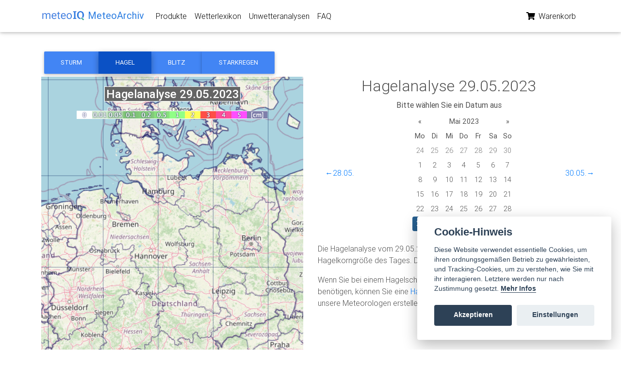

--- FILE ---
content_type: text/html; charset=utf-8
request_url: https://www.meteoarchiv.de/unwetteranalyse/hagel/2023-05-29/
body_size: 22327
content:




<!DOCTYPE html>

<html lang="en">
  <head>
    <meta charset="utf-8" />
    <meta http-equiv="x-ua-compatible" content="ie=edge" />
    <title>
      
  
    Hagelanalyse
  
  für den 29.05.2023 - Meteoarchiv

    </title>
    
  <script src="https://cdnjs.cloudflare.com/polyfill/v3/polyfill.min.js?features=default"></script>
  <style type="text/css">
    /* Always set the map height explicitly to define the size of the div
     * element that contains the map. */
    #map {
      height: 100%;
    }
  </style>

    <meta name="viewport"
          content="width=device-width, initial-scale=1.0, shrink-to-fit=no" />
    <meta name="description"
          content="
  
    Hagelanalyse
  
  für den 29.05.2023 mit deutschlandweiter Übersicht der Unwetter
" />
    <meta name="author" content="MeteoIQ GmbH" />
    <link rel="canonical" href="https://www.meteoarchiv.de/unwetteranalyse/hagel/2023-05-29/" />
    <link rel="icon" href="/static/images/favicons/favicon.ico" />
    
      <!-- Font Awesome -->
      
      <link rel="stylesheet" href="/static/css/all.css" />
      <!-- Bootstrap core CSS -->
      <link href="/static/css/bootstrap.min.css" rel="stylesheet" />
      <!-- Material Design Bootstrap -->
      <link href="/static/css/mdb.min.css" rel="stylesheet" />
      <!-- Your custom styles (optional) -->
      <link href="/static/css/style.min.css" rel="stylesheet" />
      
      <link rel="stylesheet"
            href="/static/css/bootstrap-datepicker3.standalone.min.css" />
      <!-- Your stuff: Third-party CSS libraries go here -->
      <style type="text/css">
        html,
        body,
        header,
        .carousel {
          height: 60vh;
        }

        @media (max-width: 740px) {

          html,
          body,
          header,
          .carousel {
            height: 100vh;
          }
        }

        @media (min-width: 800px) and (max-width: 850px) {

          html,
          body,
          header,
          .carousel {
            height: 100vh;
          }
        }

        #map {
          height: 100%;
        }
      </style>
      <!-- This file stores project-specific CSS -->
      <link rel="stylesheet" href="/static/CACHE/css/output.90948c2f22a2.css" type="text/css">
    
    <!-- Le javascript
    ================================================== -->
    
    
      <!-- Bootstrap JS -->
      <!-- In scripts.html -->
      <!-- Your stuff: Third-party javascript libraries go here -->
      <!-- place project specific Javascript in this file -->
      <script type="text/javascript" charset="utf-8">
        var user = 'AnonymousUser'

        function getToken(name) {
          var cookieValue = null;
          if (document.cookie && document.cookie !== '') {
            var cookies = document.cookie.split(';');
            for (var i = 0; i < cookies.length; i++) {
              var cookie = cookies[i].trim();
              // Does this cookie string begin with the name we want?
              if (cookie.substring(0, name.length + 1) === (name + '=')) {
                cookieValue = decodeURIComponent(cookie.substring(name.length + 1));
                break;
              }
            }
          }
          return cookieValue;
        }
        var csrftoken = getToken('__Secure-csrftoken')

        function getCookie(name) {
          // Split cookie string and get all individual name=value pairs in an array
          var cookieArr = document.cookie.split(";");
          // Loop through the array elements
          for (var i = 0; i < cookieArr.length; i++) {
            var cookiePair = cookieArr[i].split("=");
            /* Removing whitespace at the beginning of the cookie name
            and compare it with the given string */
            if (name == cookiePair[0].trim()) {
              // Decode the cookie value and return
              return decodeURIComponent(cookiePair[1]);
            }
          }

          // Return null if not found
          return null;
        }
        var cartCookie = getCookie('cart');
        if (cartCookie != undefined) {
          var cart = JSON.parse(cartCookie);
        } else {
          var cart = undefined;
        }

        if (cart == undefined) {
          cart = {}
          document.cookie = 'cart=' + JSON.stringify(cart) + ";domain=;path=/"
        }
      </script>
    
  </head>
  <body class="">
    
      


<!-- Navbar -->
<nav class="navbar fixed-top navbar-expand-lg navbar-light white scrolling-navbar">
  <div class="container">
    <!-- Brand -->
    <a class="navbar-brand waves-effect" href="/">
      <img src="/static/images/meteoiq-logo.png"
           height="50%"
           alt="MeteoIQ Logo" />
      <strong style="color: #2b7de1">MeteoArchiv</strong>
    </a>
    <!-- Collapse -->
    <button class="navbar-toggler"
            type="button"
            data-toggle="collapse"
            data-target="#navbarSupportedContent"
            aria-controls="navbarSupportedContent"
            aria-expanded="false"
            aria-label="Toggle navigation">
      <span class="navbar-toggler-icon"></span>
    </button>
    <!-- Links -->
    <div class="collapse navbar-collapse" id="navbarSupportedContent">
      <!-- Left -->
      <ul class="navbar-nav mr-auto">
        <li class="nav-item">
          <a class="nav-link waves-effect" href="/">Produkte</a>
        </li>
        <li class="nav-item">
          <a class="nav-link waves-effect" href="/wetterlexikon/">Wetterlexikon</a>
        </li>
        <li class="nav-item">
          <a class="nav-link waves-effect"
             href="/unwetteranalyse/">Unwetteranalysen</a>
        </li>
        <li class="nav-item">
          <a class="nav-link waves-effect" href="/faq/">FAQ</a>
        </li>
      </ul>
      <!-- Right -->
      <ul class="navbar-nav nav-flex-icons">
        <li class="nav-item">
          <a href="/warenkorb/" class="nav-link waves-effect">
            
            <i class="fas fa-shopping-cart"></i>
            <span class="clearfix d-none d-sm-inline-block">Warenkorb</span>
          </a>
        </li>
        
      </ul>
    </div>
  </div>
</nav>
<!-- Navbar -->

      <div class="container"></div>
      
      
        
  <!--Main layout-->
  <main class="mt-5 pt-1">
    <div class="container dark-grey-text mt-5">
      <!-- Horizontal Steppers -->
      <div class="row">
        <div class="col-md-12">
          <!-- Stepers Wrapper -->
          <div class="btn-group">
            <a href="/unwetteranalyse/sturm/2023-05-29/"
               class="btn btn-primary">Sturm</a>
            <a href="/unwetteranalyse/hagel/2023-05-29/"
               class="btn btn-primary active">Hagel</a>
            <a href="/unwetteranalyse/blitz/2023-05-29/"
               class="btn btn-primary">Blitz</a>
            <a href="/unwetteranalyse/starkregen/2023-05-29/"
               class="btn btn-primary">Starkregen</a>
          </div>
        </div>
      </div>
      <!-- /.Horizontal Steppers -->
      <!--Grid row-->
      <div class="row wow fadeIn">
        <!--Grid column-->
        <div class="col-md-6 mb-4">
          
            <img src="/data/hagel-analyse_20230529.png" alt="Karte mit Unwetteranalyse" />
          
        </div>
        <!--Grid column-->
        <!--Grid column-->
        <div class="col-md-6">
          <div class="d-flex justify-content-center align-items-center">
            <h2>
              
                Hagelanalyse
              
              29.05.2023
            </h2>
          </div>
          <div class="d-flex justify-content-center align-items-center">
            <label for="date">
              <strong>Bitte wählen Sie ein Datum aus</strong>
            </label>
          </div>
          <div class="d-flex justify-content-between align-items-center">
            <div class="col-md-1">
              
                <a href="/unwetteranalyse/hagel/2023-05-28/">&#8592;28.05.</a>
              
            </div>
            <div class="col-md-4">
              <div id="calendar"></div>
            </div>
            <div class="col-md-1">
              
                <a href="/unwetteranalyse/hagel/2023-05-30/">30.05.&#8594;</a>
              
            </div>
          </div>
          <!--Content-->
          <div>
            &nbsp;
            
                <p>
                  Die Hagelanalyse vom 29.05.2023 zeigt die Hagelspuren mit der maximalen
                  Hagelkorngröße des Tages. Die Angabe
                  erfolgt in Zentimeter.
                </p>
                <p>
                  Wenn Sie bei einem Hagelschaden einen Nachweis für Ihre Versicherung benötigen, können Sie
                  eine <a href="/produkt/hagelauskunft/?dtg=2023-05-29">Hagelauskunft für
                  den
                  29.05.2023</a> abrufen oder unsere Meteorologen erstellen ein
                  <a href="/produkt/hagelgutachten/?dtg=2023-05-29">Hagelgutachten</a> für
                  Sie.
                </p>
              
              </div>
            </div>
            <!--Grid column-->
          </div>
          <!--Grid row-->
        </div>
      </main>
      <!--Main layout-->
    
      
    
    <!-- /container -->
    
    
    
    
    <footer class="page-footer text-center font-small mt-4 wow fadeIn">
  <hr class="my-4" />
  <!-- Social icons -->
  <div class="pb-4">
    <a href="https://twitter.com/meteoiq" target="_blank">
      <i class="fab fa-twitter mr-3"></i>
    </a>
    <a href="https://www.linkedin.com/company/meteoiq" target="_blank">
      <i class="fab fa-linkedin mr-3"></i>
    </a>
  </div>
  <!-- Social icons -->
  <!--Copyright-->
  <div class="footer-copyright py-3">
    © Copyright:
    <a href="https://www.meteoiq.com/de" target="_blank">MeteoIQ GmbH</a> |
    <a href="https://www.meteoiq.com/de/impressum" target="_blank">Impressum</a>
  </div>
  <!--/.Copyright-->
</footer>

    

<!-- Le javascript
================================================== -->
<!-- Placed at the end of the document so the pages load faster -->

  <!-- Your stuff: Third-party javascript libraries go here -->
  <!-- SCRIPTS -->
  <!-- JQuery -->
  <script type="text/javascript" src="/static/js/jquery-3.4.1.min.js"></script>
  <!-- Bootstrap tooltips -->
  <script defer type="text/javascript" src="/static/js/popper.min.js"></script>
  <!-- Bootstrap core JavaScript -->
  <script defer type="text/javascript" src="/static/js/bootstrap.min.js"></script>
  <!-- MDB core JavaScript -->
  <script defer type="text/javascript" src="/static/js/mdb.min.js"></script>
  <!-- Initializations -->
  <script type="text/javascript">
    // Animations initialization
    $(document).ready(function() {
      new WOW().init()
    });
    //    new WOW().init();
  </script>
  <script type="text/javascript" charset="utf-8">
    function readValue(domId) {
      var element = document.getElementById(domId);
      if (typeof(element) != 'undefined' && element != null) {
        return (element.value);
      } else {
        return null;
      }
    }

    var updateBtns = document.getElementsByClassName('update-cart')

    for (i = 0; i < updateBtns.length; i++) {
      updateBtns[i].addEventListener('click', function() {
        var productId = this.dataset.product
        var action = this.dataset.action
        var isvalid = false;
        var isvalid_date_start = false;

        if (action == 'add') {
          var date_start = readValue('date_start')
          var regexDate = /^\d{2}\.\d{2}\.\d{4}$/;
          var found = date_start.match(regexDate);
          if (found === null) {
            document.getElementById('date_start').classList.add('is-invalid');
          } else {
            document.getElementById('date_start').classList.remove('is-invalid');
          }
          var date_end = readValue('date_end')
          var found = date_end.match(regexDate);
          if (found === null) {
            document.getElementById('date_start').classList.add('is-invalid');
          } else {
            document.getElementById('date_end').classList.remove('is-invalid');
          }
          var address = readValue('hidden_address')
          var latitude = readValue('latitude')
          var longitude = readValue('longitude')
          var elevation = readValue('elevation')
          if (!isNaN(latitude) && !isNaN(longitude) && !isNaN(elevation)) {
            document.getElementById('address').classList.remove('is-invalid');
          } else {
            document.getElementById('address').classList.add('is-invalid');
          }
          var claimnumber = readValue('claimnumber')
          var numberofvalues = readValue('numberofvalues')
          var dataselection = readValue('dataselection')
          var additionalinformation = readValue('additionalinformation')
          if (document.getElementById('date_start').classList.contains('is-invalid') === false && document.getElementById('date_start').classList.contains('is-invalid') === false && document.getElementById('address').classList.contains('is-invalid') === false) {
            isvalid = true;
          }
        } else {
          var address = null
          var latitude = null
          var longitude = null
          var elevation = null
          var claimnumber = null
          var numberofvalues = null
          var dataselection = null
          var additionalinformation = null
          var date_start = null
          var date_end = null
          isvalid = true;
        }

        if (isvalid === true) {
          if (user == 'AnonymousUser') {
            addCookieItem(productId, action, address, latitude, longitude, elevation, claimnumber, numberofvalues, dataselection, additionalinformation, date_start, date_end)
          } else {
            updateUserOrder(productId, action, address, latitude, longitude, elevation, claimnumber, numberofvalues, dataselection, additionalinformation, date_start, date_end)
          }
        }
      })
    }

    function updateUserOrder(productId, action, address, latitude, longitude, elevation, claimnumber, numberofvalues, dataselection, additionalinformation, date_start, date_end) {
      var url = "/intern/update_item/"

      fetch(url, {
          method: 'POST',
          headers: {
            'Content-Type': 'application/json',
            'X-CSRFToken': csrftoken,
          },
          body: JSON.stringify({
            'productId': productId,
            'action': action,
            'address': address,
            'latitude': latitude,
            'longitude': longitude,
            'elevation': elevation,
            'claimnumber': claimnumber,
            'numberofvalues': numberofvalues,
            'dataselection': dataselection,
            'additionalinformation': additionalinformation,
            'date_start': date_start,
            'date_end': date_end
          })
        })
        .then((response) => {
          return response.json();
        })
        .then((data) => {
          //		    location.reload()
          location.href = "/warenkorb/";
        });
    }

    function addCookieItem(productId, action, address, latitude, longitude, elevation, claimnumber, numberofvalues, dataselection, additionalinformation, date_start, date_end) {
      if (action == 'add') {
        cart[productId] = {
          'quantity': 1,
          'address': address,
          'latitude': latitude,
          'longitude': longitude,
          'elevation': elevation,
          'claimnumber': claimnumber,
          'numberofvalues': numberofvalues,
          'dataselection': dataselection,
          'additionalinformation': additionalinformation,
          'date_start': date_start,
          'date_end': date_end
        }
        if (numberofvalues != "-") {
          cart[productId]['quantity'] = parseInt(numberofvalues);
        }
      }

      if (action == 'remove') {
        delete cart[productId];
      }
      document.cookie = 'cart=' + encodeURIComponent(JSON.stringify(cart)) + ";domain=;path=/"

      //	location.reload()
      location.href = "/warenkorb/";
    }
  </script>
  
  <script src="/static/js/cookieconsent.js"></script>
  
<script>
// obtain cookieconsent plugin
var cc = initCookieConsent();

// run plugin with config object
cc.run({
    autorun : true,
    delay : 0,
    current_lang : 'de',
    
    theme_css : "/static/css/cookieconsent.css",
    autoclear_cookies : true,
    autoload_css : true,
    cookie_expiration : 365,

    onAccept: function(cookies){
        if(cc.allowedCategory('analytics_cookies')){
            cc.loadScript("https://www.googletagmanager.com/gtag/js?id=G-J9L879XQGK", function(){
              window.dataLayer = window.dataLayer || [];
              function gtag(){dataLayer.push(arguments);}
              gtag('js', new Date());
              gtag('config', 'G-J9L879XQGK');
              gtag('config', 'AW-626446913');
              
          });
        }
    },

    languages : {
        de : {
            consent_modal : {
                title :  "Cookie-Hinweis",
                description :  'Diese Website verwendet essentielle Cookies, um ihren ordnungsgemäßen Betrieb zu gewährleisten, und Tracking-Cookies, um zu verstehen, wie Sie mit ihr interagieren. Letztere werden nur nach Zustimmung gesetzt. <a aria-label="Cookie policy" class="cc-link" href="#">Mehr Infos</a>',
                primary_btn: {
                    text: 'Akzeptieren',
                    role: 'accept_all'				//'accept_selected' or 'accept_all'
                },
                secondary_btn: {
                    text : 'Einstellungen',
                    role : 'settings'				//'settings' or 'accept_necessary'
                }
            },
            settings_modal : {
                title : 'Cookie-Einstellungen',
                save_settings_btn : "Einstellungen speichern",
                accept_all_btn : "Alle akzeptieren",
                cookie_table_headers : [
                    {col1: "Name" },
                    {col2: "Domain" },
                    {col3: "Ablaufzeit" },
                    {col4: "Beschreibung" },
                    {col5: "Typ" }
                ],
                blocks : [
                    {
                        title : "Cookie-Nutzung",
                        description: 'Wir verwenden Cookies, um die grundlegenden Funktionalitäten der Website zu gewährleisten und Ihr Online-Erlebnis zu verbessern. Sie können für jede Kategorie wählen, ob Sie sich ein- oder austragen möchten, wann immer Sie wollen.'
                    },{
                        title : "Technisch notwendige Cookies",
                        description: 'Diese Cookies sind für das ordnungsgemäße Funktionieren meiner Website unerlässlich. Ohne diese Cookies würde die Website nicht richtig funktionieren.',
                        toggle : {
                            value : 'necessary_cookies',
                            enabled : true,
                            readonly: true
                        }
                    },{
                        title : "Analyse Cookies",
                        description: 'Diese Cookies sammeln Informationen darüber, wie Sie die Website nutzen, welche Seiten Sie besucht und welche Links Sie angeklickt haben. Alle Daten sind anonymisiert und können nicht dazu verwendet werden, Sie zu identifizieren.',
                        toggle : {
                            value : 'analytics_cookies',
                            enabled : false,
                            readonly: false
                        },

                        cookie_table: [
                            {
                                col1: '_ga',
                                col2: 'Google Ireland Ltd',
                                col3: '730 Tage',
                                col4: 'Messung www.meteoarchiv.de' ,
                                col5: 'Dauerhafter Cookie'
                            },
                            {
                                col1: '_gd*',
                                col2: 'Google Ireland Ltd',
                                col3: '-',
                                col4: 'Messung www.meteoarchiv.de' ,
                                col5: 'Dauerhafter Cookie'
                            },
                            {
                                col1: '_gid',
                                col2: 'Google Ireland Ltd',
                                col3: '1 Tag',
                                col4: 'Messung www.meteoarchiv.de' ,
                                col5: 'Dauerhafter Cookie'
                            }
                        ]
                    },{
                        title : "Mehr Informationen",
                        description: 'Bei Fragen in Bezug auf unsere Richtlinie zu Cookies und Ihre Wahlmöglichkeiten <a class="cc-link" href="https://www.meteoiq.com/de/#contact">kontaktieren Sie uns bitte.</a>',
                    }
                ]
            }
        }
    }
});
</script>
  
  <!--   <script type="text/javascript" src="/static/js/cart.js"></script> -->


    
      <script src="https://cdnjs.cloudflare.com/ajax/libs/bootstrap-datepicker/1.9.0/js/bootstrap-datepicker.min.js"
              integrity="sha512-T/tUfKSV1bihCnd+MxKD0Hm1uBBroVYBOYSk1knyvQ9VyZJpc/ALb4P0r6ubwVPSGB2GvjeoMAJJImBG12TiaQ=="
              crossorigin="anonymous"></script>
      <script src="https://cdnjs.cloudflare.com/ajax/libs/bootstrap-datepicker/1.9.0/locales/bootstrap-datepicker.de.min.js"
              integrity="sha512-3V4cUR2MLZNeqi+4bPuXnotN7VESQC2ynlNH/fUljXZiQk1BGowTqO5O2gElABNMIXzzpYg5d8DxNoXKlM210w=="
              crossorigin="anonymous"></script>
      
      <script>
        // var parsedDate = $.datepicker.parseDate('yy-mm-dd', 'May 29, 2023, midnight');

        $('#calendar').datepicker({
          format: "yy-mm-dd",
          weekStart: 1,
          startDate: "2022-12-01",
          endDate: "-1d",
          language: "de"
        });
        $('#calendar').datepicker('setDate', '2023-05-29');

        $('#calendar').datepicker().on('changeDate', function(e) {
          window.location.href = "/unwetteranalyse/hagel/" + e.format(0, "yyyy-mm-dd") + "/";
        });
</script>
      
      <script src="https://cdn.jsdelivr.net/npm/js-cookie@3.0.1/dist/js.cookie.min.js"></script>
    
    
      
    
  </body>
</html>


--- FILE ---
content_type: text/css; charset="utf-8"
request_url: https://www.meteoarchiv.de/static/css/style.min.css
body_size: -305
content:
.view,body,html{height:100%}.carousel{height:50%}.carousel .carousel-inner,.carousel .carousel-inner .active,.carousel .carousel-inner .carousel-item{height:100%}@media (max-width:776px){.carousel{height:100%}}.page-footer{background-color:#929FBA}
